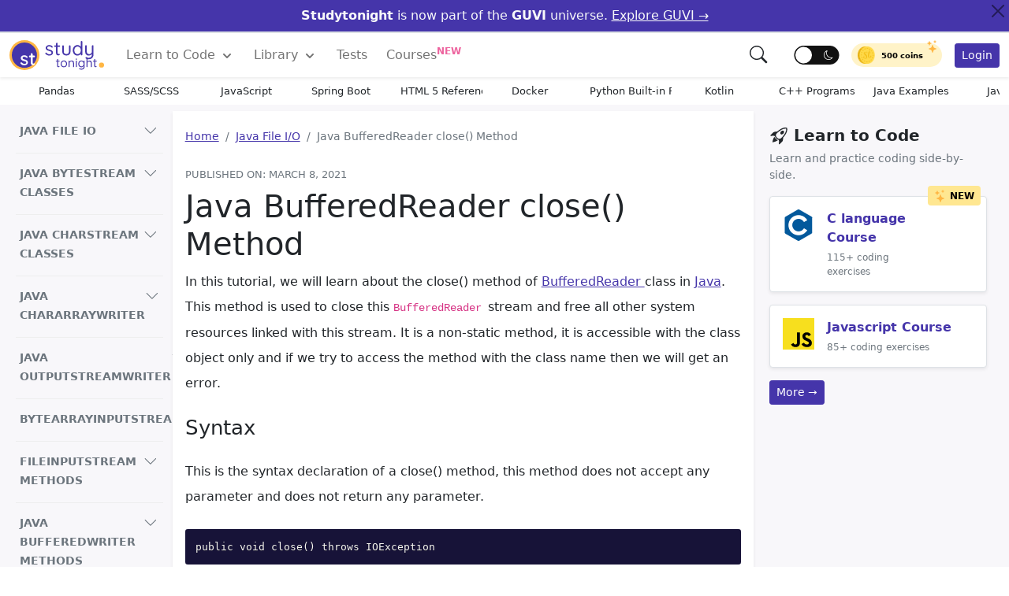

--- FILE ---
content_type: application/javascript
request_url: https://static.studytonight.com/js/common/sidebar.v3.min.1.3.js
body_size: 296
content:
var sidebarInView=!1;window.onload=function(){if(document.getElementById("slide-in-sidebar")&&document.getElementById("slide-in-sidebar").addEventListener("click",function(){let e=document.getElementById("sidebar-sliding-menu");0==sidebarInView?(sidebarWidth=.7*screen.width,e.style.left="0",e.style.width=`${sidebarWidth}px`,sidebarInView=!0):(sidebarWidth=.75*screen.width,e.style.left=`-${sidebarWidth}px`,sidebarInView=!1)}),document.getElementsByClassName("mobile-sidebar-button").length>0){let e=document.getElementsByClassName("mobile-sidebar-button")[0].offsetTop;window.onscroll=function(){window.scrollTop>=e?document.getElementsByClassName("mobile-sidebar-button")[0].classList.add("fixed"):document.getElementsByClassName("mobile-sidebar-button")[0].classList.remove("fixed")}}let e=document.querySelectorAll(".sidebar-sublist"),t=0;for(let n=0;n<e.length;n++){e[n];let o=window.location.pathname,s=e[n].querySelectorAll("a");for(let i=0;i<s.length;i++)if(s[i].getAttribute("href")==o)return t=n,s[i].parentElement.classList.add("active"),e[t].classList.remove("closed"),e[t].classList.add("open"),!1}},document.getElementById("close-sidebar").addEventListener("click",function(){let e=document.getElementById("sidebar-sliding-menu"),t=.75*screen.width;1==sidebarInView&&(e.style.left=`-${t}px`,sidebarInView=!1)});let sublink=document.querySelectorAll(".sidebar-list li .sublist-header");for(let e=0;e<sublink.length;e++)sublink[e].addEventListener("click",function(){let t=sublink[e].nextElementSibling;t.classList.contains("closed")?(t.classList.add("open"),t.classList.remove("closed")):(t.classList.add("closed"),t.classList.remove("open"))});let oldsublink=document.querySelectorAll(".sidebar-list li h4");for(let e=0;e<oldsublink.length;e++)oldsublink[e].addEventListener("click",function(){let t=oldsublink[e].nextElementSibling;t.classList.contains("closed")?(t.classList.add("open"),t.classList.remove("closed")):(t.classList.add("closed"),t.classList.remove("open"))})

--- FILE ---
content_type: image/svg+xml
request_url: https://static.studytonight.com/css/resource.v3/icons/subject/logo-c-plus-plus.svg
body_size: 555
content:
<svg width="256" height="288" viewBox="0 0 256 288" xmlns="http://www.w3.org/2000/svg" preserveAspectRatio="xMidYMid"><path d="M255.569 84.72c-.002-4.83-1.035-9.098-3.124-12.761-2.052-3.602-5.125-6.621-9.247-9.008-34.025-19.619-68.083-39.178-102.097-58.817-9.17-5.294-18.061-5.101-27.163.269C100.395 12.39 32.59 51.237 12.385 62.94 4.064 67.757.015 75.129.013 84.711 0 124.166.013 163.62 0 203.076c.002 4.724.991 8.909 2.988 12.517 2.053 3.711 5.169 6.813 9.386 9.254 20.206 11.703 88.02 50.547 101.56 58.536 9.106 5.373 17.997 5.565 27.17.269 34.015-19.64 68.075-39.198 102.105-58.817 4.217-2.44 7.333-5.544 9.386-9.252 1.994-3.608 2.985-7.793 2.987-12.518 0 0 0-78.889-.013-118.345" fill="#5C8DBC"/><path d="M128.182 143.509L2.988 215.593c2.053 3.711 5.169 6.813 9.386 9.254 20.206 11.703 88.02 50.547 101.56 58.536 9.106 5.373 17.997 5.565 27.17.269 34.015-19.64 68.075-39.198 102.105-58.817 4.217-2.44 7.333-5.544 9.386-9.252l-124.413-72.074" fill="#1A4674"/><path d="M91.101 164.861c7.285 12.718 20.98 21.296 36.69 21.296 15.807 0 29.58-8.687 36.828-21.541l-36.437-21.107-37.081 21.352" fill="#1A4674"/><path d="M255.569 84.72c-.002-4.83-1.035-9.098-3.124-12.761l-124.263 71.55 124.413 72.074c1.994-3.608 2.985-7.793 2.987-12.518 0 0 0-78.889-.013-118.345" fill="#1B598E"/><path d="M248.728 148.661h-9.722v9.724h-9.724v-9.724h-9.721v-9.721h9.721v-9.722h9.724v9.722h9.722v9.721M213.253 148.661h-9.721v9.724h-9.722v-9.724h-9.722v-9.721h9.722v-9.722h9.722v9.722h9.721v9.721" fill="#FFF"/><path d="M164.619 164.616c-7.248 12.854-21.021 21.541-36.828 21.541-15.71 0-29.405-8.578-36.69-21.296a42.062 42.062 0 0 1-5.574-20.968c0-23.341 18.923-42.263 42.264-42.263 15.609 0 29.232 8.471 36.553 21.059l36.941-21.272c-14.683-25.346-42.096-42.398-73.494-42.398-46.876 0-84.875 38-84.875 84.874 0 15.378 4.091 29.799 11.241 42.238 14.646 25.48 42.137 42.637 73.634 42.637 31.555 0 59.089-17.226 73.714-42.781l-36.886-21.371" fill="#FFF"/></svg>

--- FILE ---
content_type: image/svg+xml
request_url: https://static.studytonight.com/css/resource.v3/icons/subject/logo-golang.svg
body_size: 818
content:
<?xml version="1.0" encoding="utf-8"?>
<!-- Generator: Adobe Illustrator 22.1.0, SVG Export Plug-In . SVG Version: 6.00 Build 0)  -->
<svg version="1.1" id="Layer_1" xmlns="http://www.w3.org/2000/svg" xmlns:xlink="http://www.w3.org/1999/xlink" x="0px" y="0px"
	 viewBox="0 0 254.5 225" style="enable-background:new 0 0 254.5 225;" xml:space="preserve">
<style type="text/css">
	.st0{fill:#2DBCAF;}
	.st1{fill:#5DC9E1;}
	.st2{fill:#FDDD00;}
	.st3{fill:#CE3262;}
	.st4{fill:#00ACD7;}
	.st5{fill:#FFFFFF;}
</style>
<g>
	<g>
		<g>
			<g>
				<path class="st3" d="M40.2,101.1c-0.4,0-0.5-0.2-0.3-0.5l2.1-2.7c0.2-0.3,0.7-0.5,1.1-0.5l35.7,0c0.4,0,0.5,0.3,0.3,0.6
					l-1.7,2.6c-0.2,0.3-0.7,0.6-1,0.6L40.2,101.1z"/>
			</g>
		</g>
	</g>
	<g>
		<g>
			<g>
				<path class="st3" d="M25.1,110.3c-0.4,0-0.5-0.2-0.3-0.5l2.1-2.7c0.2-0.3,0.7-0.5,1.1-0.5l45.6,0c0.4,0,0.6,0.3,0.5,0.6
					l-0.8,2.4c-0.1,0.4-0.5,0.6-0.9,0.6L25.1,110.3z"/>
			</g>
		</g>
	</g>
	<g>
		<g>
			<g>
				<path class="st3" d="M49.3,119.5c-0.4,0-0.5-0.3-0.3-0.6l1.4-2.5c0.2-0.3,0.6-0.6,1-0.6l20,0c0.4,0,0.6,0.3,0.6,0.7l-0.2,2.4
					c0,0.4-0.4,0.7-0.7,0.7L49.3,119.5z"/>
			</g>
		</g>
	</g>
	<g>
		<g id="CXHf1q_4_">
			<g>
				<g>
					<path class="st3" d="M153.1,99.3c-6.3,1.6-10.6,2.8-16.8,4.4c-1.5,0.4-1.6,0.5-2.9-1c-1.5-1.7-2.6-2.8-4.7-3.8
						c-6.3-3.1-12.4-2.2-18.1,1.5c-6.8,4.4-10.3,10.9-10.2,19c0.1,8,5.6,14.6,13.5,15.7c6.8,0.9,12.5-1.5,17-6.6
						c0.9-1.1,1.7-2.3,2.7-3.7c-3.6,0-8.1,0-19.3,0c-2.1,0-2.6-1.3-1.9-3c1.3-3.1,3.7-8.3,5.1-10.9c0.3-0.6,1-1.6,2.5-1.6
						c5.1,0,23.9,0,36.4,0c-0.2,2.7-0.2,5.4-0.6,8.1c-1.1,7.2-3.8,13.8-8.2,19.6c-7.2,9.5-16.6,15.4-28.5,17
						c-9.8,1.3-18.9-0.6-26.9-6.6c-7.4-5.6-11.6-13-12.7-22.2c-1.3-10.9,1.9-20.7,8.5-29.3c7.1-9.3,16.5-15.2,28-17.3
						c9.4-1.7,18.4-0.6,26.5,4.9c5.3,3.5,9.1,8.3,11.6,14.1C154.7,98.5,154.3,99,153.1,99.3z"/>
				</g>
				<g>
					<path class="st3" d="M186.2,154.6c-9.1-0.2-17.4-2.8-24.4-8.8c-5.9-5.1-9.6-11.6-10.8-19.3c-1.8-11.3,1.3-21.3,8.1-30.2
						c7.3-9.6,16.1-14.6,28-16.7c10.2-1.8,19.8-0.8,28.5,5.1c7.9,5.4,12.8,12.7,14.1,22.3c1.7,13.5-2.2,24.5-11.5,33.9
						c-6.6,6.7-14.7,10.9-24,12.8C191.5,154.2,188.8,154.3,186.2,154.6z M210,114.2c-0.1-1.3-0.1-2.3-0.3-3.3
						c-1.8-9.9-10.9-15.5-20.4-13.3c-9.3,2.1-15.3,8-17.5,17.4c-1.8,7.8,2,15.7,9.2,18.9c5.5,2.4,11,2.1,16.3-0.6
						C205.2,129.2,209.5,122.8,210,114.2z"/>
				</g>
			</g>
		</g>
	</g>
</g>
</svg>


--- FILE ---
content_type: image/svg+xml
request_url: https://static.studytonight.com/css/resource.v3/icons/subject/logo-computer-network.svg
body_size: 220
content:
<svg height="512" viewBox="0 0 512 512" width="512" xmlns="http://www.w3.org/2000/svg"><g id="Flat"><rect fill="#4db6e4" height="176" rx="16" width="272" x="120" y="24"/><path d="m120 136h272a0 0 0 0 1 0 0v48a16 16 0 0 1 -16 16h-240a16 16 0 0 1 -16-16v-48a0 0 0 0 1 0 0z" fill="#3ba5d3"/><g fill="#85ccd5"><path d="m168 160h16v16h-16z"/><path d="m200 160h16v16h-16z"/><path d="m232 160h16v16h-16z"/><path d="m264 160h16v16h-16z"/><path d="m296 160h16v16h-16z"/><path d="m328 160h16v16h-16z"/><path d="m192 288h-48v-16h40v-48h16v56a8 8 0 0 1 -8 8z"/><path d="m232 432h-88v-16h80v-192h16v200a8 8 0 0 1 -8 8z"/><path d="m368 288h-48a8 8 0 0 1 -8-8v-56h16v48h40z"/><path d="m368 432h-88a8 8 0 0 1 -8-8v-200h16v192h80z"/></g><path d="m144 48h16v16h-16z" fill="#5cc1ed"/><path d="m144 80h16v32h-16z" fill="#5cc1ed"/><rect fill="#348ed8" height="64" rx="8" width="96" x="24" y="248"/><path d="m96 344h-48l8-32h32z" fill="#d5d5d3"/><path d="m40 336h64v16h-64z" fill="#dfdfdd"/><path d="m92 328h-40l4-16h32z" fill="#cececc"/><rect fill="#348ed8" height="64" rx="8" width="96" x="392" y="240"/><path d="m464 336h-48l8-32h32z" fill="#d5d5d3"/><path d="m408 328h64v16h-64z" fill="#dfdfdd"/><path d="m460 320h-40l4-16h32z" fill="#cececc"/><rect fill="#348ed8" height="64" rx="8" width="96" x="24" y="392"/><path d="m96 488h-48l8-32h32z" fill="#d5d5d3"/><path d="m40 480h64v16h-64z" fill="#dfdfdd"/><path d="m92 472h-40l4-16h32z" fill="#cececc"/><rect fill="#348ed8" height="64" rx="8" width="96" x="392" y="392"/><path d="m464 488h-48l8-32h32z" fill="#d5d5d3"/><path d="m408 480h64v16h-64z" fill="#dfdfdd"/><path d="m460 472h-40l4-16h32z" fill="#cececc"/></g></svg>